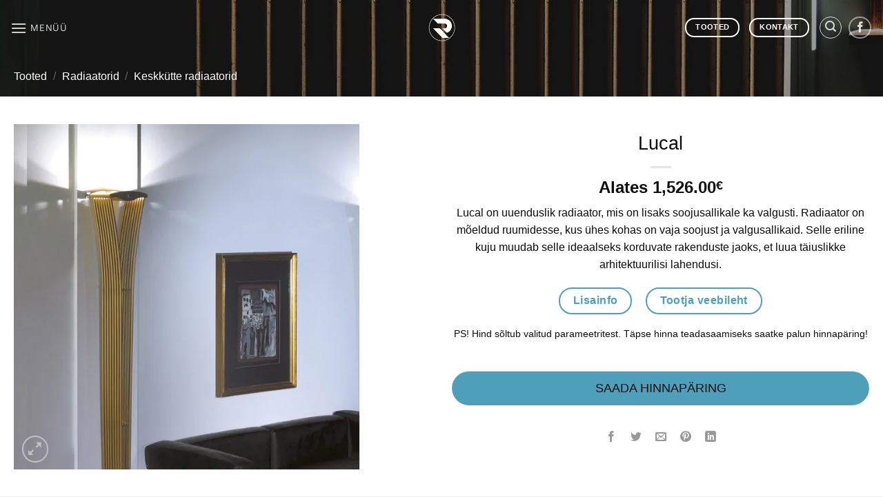

--- FILE ---
content_type: text/html; charset=UTF-8
request_url: https://radiaatorid.ee/radiaatorid/lucal/
body_size: 16453
content:
<!DOCTYPE html><html lang="et" class="loading-site no-js"><head><meta charset="UTF-8" /><link rel="profile" href="http://gmpg.org/xfn/11" /><link rel="pingback" href="https://radiaatorid.ee/xmlrpc.php" /> <script>(function(html){html.className = html.className.replace(/\bno-js\b/,'js')})(document.documentElement);</script> <meta name='robots' content='index, follow, max-image-preview:large, max-snippet:-1, max-video-preview:-1' /><link rel="alternate" hreflang="et" href="https://radiaatorid.ee/radiaatorid/lucal/" /><link rel="alternate" hreflang="x-default" href="https://radiaatorid.ee/radiaatorid/lucal/" /> <script id="cookieyes" type="text/javascript" src="https://cdn-cookieyes.com/client_data/ac51c441c91e21f5dbf14fe3/script.js"></script><meta name="viewport" content="width=device-width, initial-scale=1" /><link media="all" href="https://radiaatorid.ee/wp-content/cache/autoptimize/css/autoptimize_506fc75c23ba02ca0ef23db57628ec87.css" rel="stylesheet"><title>Radiaator Lucal - Radiaatorid</title><link rel="canonical" href="https://radiaatorid.ee/radiaatorid/lucal/" /><meta property="og:locale" content="et_EE" /><meta property="og:type" content="article" /><meta property="og:title" content="Radiaator Lucal - Radiaatorid" /><meta property="og:description" content="Lucal on uuenduslik radiaator, mis on lisaks soojusallikale ka valgusti. Radiaator on mõeldud ruumidesse, kus ühes kohas on vaja soojust ja valgusallikaid. Selle eriline kuju muudab selle ideaalseks korduvate rakenduste jaoks, et luua täiuslikke arhitektuurilisi lahendusi.    PS! Hind sõltub valitud parameetritest. Täpse hinna teadasaamiseks saatke palun hinnapäring!" /><meta property="og:url" content="https://radiaatorid.ee/radiaatorid/lucal/" /><meta property="og:site_name" content="Radiaatorid" /><meta property="article:modified_time" content="2019-05-31T07:37:00+00:00" /><meta property="og:image" content="https://radiaatorid.ee/wp-content/uploads/2019/02/Lucal.jpg" /><meta property="og:image:width" content="600" /><meta property="og:image:height" content="600" /><meta property="og:image:type" content="image/jpeg" /><meta name="twitter:card" content="summary_large_image" /><meta name="twitter:label1" content="Est. reading time" /><meta name="twitter:data1" content="1 minut" /> <script type="application/ld+json" class="yoast-schema-graph">{"@context":"https://schema.org","@graph":[{"@type":"WebPage","@id":"https://radiaatorid.ee/radiaatorid/lucal/","url":"https://radiaatorid.ee/radiaatorid/lucal/","name":"Radiaator Lucal - Radiaatorid","isPartOf":{"@id":"https://radiaatorid.ee/#website"},"primaryImageOfPage":{"@id":"https://radiaatorid.ee/radiaatorid/lucal/#primaryimage"},"image":{"@id":"https://radiaatorid.ee/radiaatorid/lucal/#primaryimage"},"thumbnailUrl":"https://radiaatorid.ee/wp-content/uploads/2019/02/Lucal.jpg","datePublished":"2019-02-15T11:24:03+00:00","dateModified":"2019-05-31T07:37:00+00:00","breadcrumb":{"@id":"https://radiaatorid.ee/radiaatorid/lucal/#breadcrumb"},"inLanguage":"et","potentialAction":[{"@type":"ReadAction","target":["https://radiaatorid.ee/radiaatorid/lucal/"]}]},{"@type":"ImageObject","inLanguage":"et","@id":"https://radiaatorid.ee/radiaatorid/lucal/#primaryimage","url":"https://radiaatorid.ee/wp-content/uploads/2019/02/Lucal.jpg","contentUrl":"https://radiaatorid.ee/wp-content/uploads/2019/02/Lucal.jpg","width":600,"height":600},{"@type":"BreadcrumbList","@id":"https://radiaatorid.ee/radiaatorid/lucal/#breadcrumb","itemListElement":[{"@type":"ListItem","position":1,"name":"Home","item":"https://radiaatorid.ee/"},{"@type":"ListItem","position":2,"name":"Tooted","item":"https://radiaatorid.ee/tooted/"},{"@type":"ListItem","position":3,"name":"Lucal"}]},{"@type":"WebSite","@id":"https://radiaatorid.ee/#website","url":"https://radiaatorid.ee/","name":"Radiaatorid","description":"Sobiv radiaator igale maitsele","potentialAction":[{"@type":"SearchAction","target":{"@type":"EntryPoint","urlTemplate":"https://radiaatorid.ee/?s={search_term_string}"},"query-input":{"@type":"PropertyValueSpecification","valueRequired":true,"valueName":"search_term_string"}}],"inLanguage":"et"}]}</script> <link href='https://fonts.gstatic.com' crossorigin='anonymous' rel='preconnect' /><link rel='prefetch' href='https://radiaatorid.ee/wp-content/themes/flatsome/assets/js/flatsome.js?ver=e1ad26bd5672989785e1' /><link rel='prefetch' href='https://radiaatorid.ee/wp-content/themes/flatsome/assets/js/chunk.slider.js?ver=3.19.12' /><link rel='prefetch' href='https://radiaatorid.ee/wp-content/themes/flatsome/assets/js/chunk.popups.js?ver=3.19.12' /><link rel='prefetch' href='https://radiaatorid.ee/wp-content/themes/flatsome/assets/js/chunk.tooltips.js?ver=3.19.12' /><link rel='prefetch' href='https://radiaatorid.ee/wp-content/themes/flatsome/assets/js/woocommerce.js?ver=dd6035ce106022a74757' /><link rel="alternate" type="application/rss+xml" title="Radiaatorid &raquo; RSS" href="https://radiaatorid.ee/feed/" /><link rel="alternate" type="application/rss+xml" title="Radiaatorid &raquo; Kommentaaride RSS" href="https://radiaatorid.ee/comments/feed/" /> <script type="text/javascript" src="https://radiaatorid.ee/wp-includes/js/jquery/jquery.min.js" id="jquery-core-js"></script> <script type="text/javascript" id="wc-add-to-cart-js-extra">var wc_add_to_cart_params = {"ajax_url":"\/wp-admin\/admin-ajax.php","wc_ajax_url":"\/?wc-ajax=%%endpoint%%","i18n_view_cart":"Vaata ostukorvi","cart_url":"https:\/\/radiaatorid.ee","is_cart":"","cart_redirect_after_add":"no"};</script> <script type="text/javascript" id="wc-single-product-js-extra">var wc_single_product_params = {"i18n_required_rating_text":"Palun vali hinnang","i18n_rating_options":["1 of 5 stars","2 of 5 stars","3 of 5 stars","4 of 5 stars","5 of 5 stars"],"i18n_product_gallery_trigger_text":"View full-screen image gallery","review_rating_required":"yes","flexslider":{"rtl":false,"animation":"slide","smoothHeight":true,"directionNav":false,"controlNav":"thumbnails","slideshow":false,"animationSpeed":500,"animationLoop":false,"allowOneSlide":false},"zoom_enabled":"","zoom_options":[],"photoswipe_enabled":"","photoswipe_options":{"shareEl":false,"closeOnScroll":false,"history":false,"hideAnimationDuration":0,"showAnimationDuration":0},"flexslider_enabled":""};</script> <link rel="https://api.w.org/" href="https://radiaatorid.ee/wp-json/" /><link rel="alternate" title="JSON" type="application/json" href="https://radiaatorid.ee/wp-json/wp/v2/product/3212" /><link rel="EditURI" type="application/rsd+xml" title="RSD" href="https://radiaatorid.ee/xmlrpc.php?rsd" /><meta name="generator" content="WordPress 6.8.1" /><meta name="generator" content="WooCommerce 9.9.3" /><link rel='shortlink' href='https://radiaatorid.ee/?p=3212' /><link rel="alternate" title="oEmbed (JSON)" type="application/json+oembed" href="https://radiaatorid.ee/wp-json/oembed/1.0/embed?url=https%3A%2F%2Fradiaatorid.ee%2Fradiaatorid%2Flucal%2F" /><link rel="alternate" title="oEmbed (XML)" type="text/xml+oembed" href="https://radiaatorid.ee/wp-json/oembed/1.0/embed?url=https%3A%2F%2Fradiaatorid.ee%2Fradiaatorid%2Flucal%2F&#038;format=xml" /><meta name="generator" content="WPML ver:4.7.6 stt:15;" />  <script async src="https://www.googletagmanager.com/gtag/js?id=UA-135202110-1"></script> <script>window.dataLayer = window.dataLayer || [];
  function gtag(){dataLayer.push(arguments);}
  gtag('js', new Date());

  gtag('config', 'UA-135202110-1');</script>  <script>!function(f,b,e,v,n,t,s)
  {if(f.fbq)return;n=f.fbq=function(){n.callMethod?
  n.callMethod.apply(n,arguments):n.queue.push(arguments)};
  if(!f._fbq)f._fbq=n;n.push=n;n.loaded=!0;n.version='2.0';
  n.queue=[];t=b.createElement(e);t.async=!0;
  t.src=v;s=b.getElementsByTagName(e)[0];
  s.parentNode.insertBefore(t,s)}(window, document,'script',
  'https://connect.facebook.net/en_US/fbevents.js');
  fbq('init', '2245953649015754');
  fbq('track', 'PageView');</script> <noscript><img height="1" width="1" src="https://www.facebook.com/tr?id=2245953649015754&ev=PageView&noscript=1" /></noscript>  <script async src="https://www.googletagmanager.com/gtag/js?id=AW-758902431"></script> <script>window.dataLayer = window.dataLayer || [];
  function gtag(){dataLayer.push(arguments);}
  gtag('js', new Date());

  gtag('config', 'AW-758902431');</script> <script>document.createElement( "picture" );if(!window.HTMLPictureElement && document.addEventListener) {window.addEventListener("DOMContentLoaded", function() {var s = document.createElement("script");s.src = "https://radiaatorid.ee/wp-content/plugins/webp-express/js/picturefill.min.js";document.body.appendChild(s);});}</script> <script>document.documentElement.className = document.documentElement.className.replace('no-js', 'js');</script> <noscript><style>.woocommerce-product-gallery{ opacity: 1 !important; }</style></noscript><link rel="icon" href="https://radiaatorid.ee/wp-content/uploads/2019/01/Logo1-100x100.png" sizes="32x32" /><link rel="icon" href="https://radiaatorid.ee/wp-content/uploads/2019/01/Logo1-280x280.png" sizes="192x192" /><link rel="apple-touch-icon" href="https://radiaatorid.ee/wp-content/uploads/2019/01/Logo1-280x280.png" /><meta name="msapplication-TileImage" content="https://radiaatorid.ee/wp-content/uploads/2019/01/Logo1-280x280.png" /><style id="custom-css" type="text/css">:root {--primary-color: #4e9fba;--fs-color-primary: #4e9fba;--fs-color-secondary: #d26e4b;--fs-color-success: #4e9fba;--fs-color-alert: #b20000;--fs-experimental-link-color: #555555;--fs-experimental-link-color-hover: #111;}.tooltipster-base {--tooltip-color: #fff;--tooltip-bg-color: #000;}.off-canvas-right .mfp-content, .off-canvas-left .mfp-content {--drawer-width: 300px;}.off-canvas .mfp-content.off-canvas-cart {--drawer-width: 360px;}.container-width, .full-width .ubermenu-nav, .container, .row{max-width: 1270px}.row.row-collapse{max-width: 1240px}.row.row-small{max-width: 1262.5px}.row.row-large{max-width: 1300px}.header-main{height: 80px}#logo img{max-height: 80px}#logo{width:39px;}.header-bottom{min-height: 55px}.header-top{min-height: 30px}.transparent .header-main{height: 80px}.transparent #logo img{max-height: 80px}.has-transparent + .page-title:first-of-type,.has-transparent + #main > .page-title,.has-transparent + #main > div > .page-title,.has-transparent + #main .page-header-wrapper:first-of-type .page-title{padding-top: 80px;}.header.show-on-scroll,.stuck .header-main{height:53px!important}.stuck #logo img{max-height: 53px!important}.header-bg-color {background-color: rgba(255,255,255,0.7)}.header-bottom {background-color: #f1f1f1}.stuck .header-main .nav > li > a{line-height: 50px }@media (max-width: 549px) {.header-main{height: 70px}#logo img{max-height: 70px}}.main-menu-overlay{background-color: #ffffff}.nav-dropdown{font-size:100%}body{color: #0c0c0c}h1,h2,h3,h4,h5,h6,.heading-font{color: #0c0c0c;}body{font-size: 100%;}@media screen and (max-width: 549px){body{font-size: 100%;}}body{font-family: -apple-system, BlinkMacSystemFont, "Segoe UI", Roboto, Oxygen-Sans, Ubuntu, Cantarell, "Helvetica Neue", sans-serif;}body {font-weight: 400;font-style: normal;}.nav > li > a {font-family: Inter, sans-serif;}.mobile-sidebar-levels-2 .nav > li > ul > li > a {font-family: Inter, sans-serif;}.nav > li > a,.mobile-sidebar-levels-2 .nav > li > ul > li > a {font-weight: 400;font-style: normal;}h1,h2,h3,h4,h5,h6,.heading-font, .off-canvas-center .nav-sidebar.nav-vertical > li > a{font-family: -apple-system, BlinkMacSystemFont, "Segoe UI", Roboto, Oxygen-Sans, Ubuntu, Cantarell, "Helvetica Neue", sans-serif;}h1,h2,h3,h4,h5,h6,.heading-font,.banner h1,.banner h2 {font-weight: 400;font-style: normal;}.alt-font{font-family: Inter, sans-serif;}.alt-font {font-weight: 400!important;font-style: normal!important;}.breadcrumbs{text-transform: none;}h3.widget-title,span.widget-title{text-transform: none;}.shop-page-title.featured-title .title-bg{background-image: url(https://radiaatorid.ee/wp-content/uploads/2019/01/Avaleht14.jpg);}@media screen and (min-width: 550px){.products .box-vertical .box-image{min-width: 300px!important;width: 300px!important;}}.footer-1{background-color: #FFFFFF}.footer-2{background-color: #FFFFFF}.absolute-footer, html{background-color: #EFEFEF}.nav-vertical-fly-out > li + li {border-top-width: 1px; border-top-style: solid;}.label-new.menu-item > a:after{content:"New";}.label-hot.menu-item > a:after{content:"Hot";}.label-sale.menu-item > a:after{content:"Sale";}.label-popular.menu-item > a:after{content:"Popular";}</style></head><body class="wp-singular product-template-default single single-product postid-3212 wp-theme-flatsome theme-flatsome woocommerce woocommerce-page woocommerce-no-js full-width lightbox nav-dropdown-has-arrow nav-dropdown-has-shadow nav-dropdown-has-border has-lightbox catalog-mode"> <a class="skip-link screen-reader-text" href="#main">Skip to content</a><div id="wrapper"><header id="header" class="header transparent has-transparent nav-dark toggle-nav-dark header-full-width has-sticky sticky-fade"><div class="header-wrapper"><div id="masthead" class="header-main show-logo-center"><div class="header-inner flex-row container logo-center medium-logo-center" role="navigation"><div id="logo" class="flex-col logo"> <a href="https://radiaatorid.ee/" title="Radiaatorid - Sobiv radiaator igale maitsele" rel="home"> <picture><source data-srcset="https://radiaatorid.ee/wp-content/webp-express/webp-images/doc-root/wp-content/uploads/2019/01/Logo1.png.webp" type="image/webp"><noscript><img width="300" height="301" src="https://radiaatorid.ee/wp-content/uploads/2019/01/Logo1.png" class="header_logo header-logo webpexpress-processed" alt="Radiaatorid"></noscript><img width="300" height="301" src='data:image/svg+xml,%3Csvg%20xmlns=%22http://www.w3.org/2000/svg%22%20viewBox=%220%200%20300%20301%22%3E%3C/svg%3E' data-src="https://radiaatorid.ee/wp-content/uploads/2019/01/Logo1.png" class="lazyload header_logo header-logo webpexpress-processed" alt="Radiaatorid"></picture><picture><source data-srcset="https://radiaatorid.ee/wp-content/webp-express/webp-images/doc-root/wp-content/uploads/2019/01/Logo1_w.png.webp" type="image/webp"><noscript><img width="300" height="301" src="https://radiaatorid.ee/wp-content/uploads/2019/01/Logo1_w.png" class="header-logo-dark webpexpress-processed" alt="Radiaatorid"></noscript><img width="300" height="301" src='data:image/svg+xml,%3Csvg%20xmlns=%22http://www.w3.org/2000/svg%22%20viewBox=%220%200%20300%20301%22%3E%3C/svg%3E' data-src="https://radiaatorid.ee/wp-content/uploads/2019/01/Logo1_w.png" class="lazyload header-logo-dark webpexpress-processed" alt="Radiaatorid"></picture></a></div><div class="flex-col show-for-medium flex-left"><ul class="mobile-nav nav nav-left "><li class="nav-icon has-icon"> <a href="#" data-open="#main-menu" data-pos="center" data-bg="main-menu-overlay" data-color="" class="is-small" aria-label="Menüü" aria-controls="main-menu" aria-expanded="false"> <i class="icon-menu" ></i> <span class="menu-title uppercase hide-for-small">Menüü</span> </a></li></ul></div><div class="flex-col hide-for-medium flex-left
 "><ul class="header-nav header-nav-main nav nav-left  nav-uppercase" ><li class="nav-icon has-icon"> <a href="#" data-open="#main-menu" data-pos="center" data-bg="main-menu-overlay" data-color="" class="is-small" aria-label="Menüü" aria-controls="main-menu" aria-expanded="false"> <i class="icon-menu" ></i> <span class="menu-title uppercase hide-for-small">Menüü</span> </a></li></ul></div><div class="flex-col hide-for-medium flex-right"><ul class="header-nav header-nav-main nav nav-right  nav-uppercase"><li class="html header-button-1"><div class="header-button"> <a href="https://radiaatorid.ee/tooted/" class="button plain is-outline is-small"  style="border-radius:99px;"> <span>Tooted</span> </a></div></li><li class="html header-button-2"><div class="header-button"> <a href="https://radiaatorid.ee/kontakt/" class="button plain is-outline is-small"  style="border-radius:99px;"> <span>Kontakt</span> </a></div></li><li class="header-search header-search-lightbox has-icon"><div class="header-button"> <a href="#search-lightbox" aria-label="Otsing" data-open="#search-lightbox" data-focus="input.search-field"
 class="icon button circle is-outline is-small"> <i class="icon-search" style="font-size:16px;" ></i></a></div><div id="search-lightbox" class="mfp-hide dark text-center"><div class="searchform-wrapper ux-search-box relative form-flat is-large"><form role="search" method="get" class="searchform" action="https://radiaatorid.ee/"><div class="flex-row relative"><div class="flex-col flex-grow"> <label class="screen-reader-text" for="woocommerce-product-search-field-0">Otsi:</label> <input type="search" id="woocommerce-product-search-field-0" class="search-field mb-0" placeholder="Otsing&hellip;" value="" name="s" /> <input type="hidden" name="post_type" value="product" /> <input type="hidden" name="lang" value="et" /></div><div class="flex-col"> <button type="submit" value="Otsi" class="ux-search-submit submit-button secondary button  icon mb-0" aria-label="Submit"> <i class="icon-search" ></i> </button></div></div><div class="live-search-results text-left z-top"></div></form></div></div></li><li class="html header-social-icons ml-0"><div class="social-icons follow-icons" ><a href="https://www.facebook.com/Disainradiaatorid" target="_blank" data-label="Facebook" class="icon button circle is-outline facebook tooltip" title="Jälgi Facebook&#039;is" aria-label="Jälgi Facebook&#039;is" rel="noopener nofollow" ><i class="icon-facebook" ></i></a></div></li></ul></div><div class="flex-col show-for-medium flex-right"><ul class="mobile-nav nav nav-right "><li class="html header-button-2"><div class="header-button"> <a href="https://radiaatorid.ee/kontakt/" class="button plain is-outline is-small"  style="border-radius:99px;"> <span>Kontakt</span> </a></div></li><li class="header-search header-search-lightbox has-icon"><div class="header-button"> <a href="#search-lightbox" aria-label="Otsing" data-open="#search-lightbox" data-focus="input.search-field"
 class="icon button circle is-outline is-small"> <i class="icon-search" style="font-size:16px;" ></i></a></div><div id="search-lightbox" class="mfp-hide dark text-center"><div class="searchform-wrapper ux-search-box relative form-flat is-large"><form role="search" method="get" class="searchform" action="https://radiaatorid.ee/"><div class="flex-row relative"><div class="flex-col flex-grow"> <label class="screen-reader-text" for="woocommerce-product-search-field-1">Otsi:</label> <input type="search" id="woocommerce-product-search-field-1" class="search-field mb-0" placeholder="Otsing&hellip;" value="" name="s" /> <input type="hidden" name="post_type" value="product" /> <input type="hidden" name="lang" value="et" /></div><div class="flex-col"> <button type="submit" value="Otsi" class="ux-search-submit submit-button secondary button  icon mb-0" aria-label="Submit"> <i class="icon-search" ></i> </button></div></div><div class="live-search-results text-left z-top"></div></form></div></div></li></ul></div></div><div class="container"><div class="top-divider full-width"></div></div></div><div class="header-bg-container fill"><div class="header-bg-image fill"></div><div class="header-bg-color fill"></div></div></div></header><div class="shop-page-title product-page-title dark  page-title featured-title "><div class="page-title-bg fill"><div class="title-bg fill bg-fill" data-parallax-fade="true" data-parallax="-2" data-parallax-background data-parallax-container=".page-title"></div><div class="title-overlay fill"></div></div><div class="page-title-inner flex-row  medium-flex-wrap container"><div class="flex-col flex-grow medium-text-center"><div class="is-medium"><nav class="woocommerce-breadcrumb breadcrumbs uppercase"><a href="https://radiaatorid.ee/tooted/">Tooted</a> <span class="divider">&#47;</span> <a href="https://radiaatorid.ee/radiaatorid/">Radiaatorid</a> <span class="divider">&#47;</span> <a href="https://radiaatorid.ee/radiaatorid/keskkutte-radiaatorid/">Keskkütte radiaatorid</a></nav></div></div><div class="flex-col nav-right medium-text-center"></div></div></div><main id="main" class=""><div class="shop-container"><div class="container"><div class="woocommerce-notices-wrapper"></div></div><div id="product-3212" class="product type-product post-3212 status-publish first instock product_cat-radiaatorid product_cat-erikujulised-radiaatorid product_cat-keskkutte-radiaatorid product_cat-ribiradiaatorid product_cat-vertikaalsed-radiaatorid has-post-thumbnail shipping-taxable product-type-variable"><div class="product-container"><div class="product-main"><div class="row content-row mb-0"><div class="product-gallery col large-6"><div class="row row-small"><div class="col large-10"><div class="woocommerce-product-gallery woocommerce-product-gallery--with-images woocommerce-product-gallery--columns-4 images relative mb-half has-hover" data-columns="4"><div class="badge-container is-larger absolute left top z-1"></div><div class="image-tools absolute top show-on-hover right z-3"></div><div class="woocommerce-product-gallery__wrapper product-gallery-slider slider slider-nav-small mb-0"
 data-flickity-options='{
 "cellAlign": "center",
 "wrapAround": true,
 "autoPlay": false,
 "prevNextButtons":true,
 "adaptiveHeight": true,
 "imagesLoaded": true,
 "lazyLoad": 1,
 "dragThreshold" : 15,
 "pageDots": false,
 "rightToLeft": false       }'><div data-thumb="https://radiaatorid.ee/wp-content/uploads/2019/02/Lucal-100x100.jpg" data-thumb-alt="Lucal" data-thumb-srcset="https://radiaatorid.ee/wp-content/uploads/2019/02/Lucal-100x100.jpg 100w, https://radiaatorid.ee/wp-content/uploads/2019/02/Lucal-280x280.jpg 280w, https://radiaatorid.ee/wp-content/uploads/2019/02/Lucal-400x400.jpg 400w, https://radiaatorid.ee/wp-content/uploads/2019/02/Lucal-300x300.jpg 300w, https://radiaatorid.ee/wp-content/uploads/2019/02/Lucal.jpg 600w"  data-thumb-sizes="(max-width: 100px) 100vw, 100px" class="woocommerce-product-gallery__image slide first"><a href="https://radiaatorid.ee/wp-content/uploads/2019/02/Lucal.jpg"><picture><source srcset="https://radiaatorid.ee/wp-content/webp-express/webp-images/doc-root/wp-content/uploads/2019/02/Lucal.jpg.webp 600w, https://radiaatorid.ee/wp-content/webp-express/webp-images/doc-root/wp-content/uploads/2019/02/Lucal-280x280.jpg.webp 280w, https://radiaatorid.ee/wp-content/webp-express/webp-images/doc-root/wp-content/uploads/2019/02/Lucal-400x400.jpg.webp 400w, https://radiaatorid.ee/wp-content/webp-express/webp-images/doc-root/wp-content/uploads/2019/02/Lucal-300x300.jpg.webp 300w, https://radiaatorid.ee/wp-content/webp-express/webp-images/doc-root/wp-content/uploads/2019/02/Lucal-100x100.jpg.webp 100w" data-srcset="https://radiaatorid.ee/wp-content/webp-express/webp-images/doc-root/wp-content/uploads/2019/02/Lucal.jpg.webp" sizes="(max-width: 600px) 100vw, 600px" type="image/webp"><img loading="lazy" width="600" height="600" src="https://radiaatorid.ee/wp-content/uploads/2019/02/Lucal-600x600.jpg" class="wp-post-image ux-skip-lazy webpexpress-processed" alt="Lucal" data-caption="" data-src="https://radiaatorid.ee/wp-content/uploads/2019/02/Lucal.jpg" data-large_image="https://radiaatorid.ee/wp-content/uploads/2019/02/Lucal.jpg" data-large_image_width="600" data-large_image_height="600" decoding="async" fetchpriority="high" srcset="https://radiaatorid.ee/wp-content/uploads/2019/02/Lucal.jpg 600w, https://radiaatorid.ee/wp-content/uploads/2019/02/Lucal-280x280.jpg 280w, https://radiaatorid.ee/wp-content/uploads/2019/02/Lucal-400x400.jpg 400w, https://radiaatorid.ee/wp-content/uploads/2019/02/Lucal-300x300.jpg 300w, https://radiaatorid.ee/wp-content/uploads/2019/02/Lucal-100x100.jpg 100w" sizes="(max-width: 600px) 100vw, 600px"></picture></a></div></div><div class="image-tools absolute bottom left z-3"> <a href="#product-zoom" class="zoom-button button is-outline circle icon tooltip hide-for-small" title="Zoom"> <i class="icon-expand" ></i> </a></div></div></div></div></div><div class="product-info summary col-fit col entry-summary product-summary text-center form-flat"><h1 class="product-title product_title entry-title"> Lucal</h1><div class="is-divider small"></div><div class="price-wrapper"><p class="price product-page-price "> Alates <span class="woocommerce-Price-amount amount"><bdi>1,526.00<span class="woocommerce-Price-currencySymbol">&euro;</span></bdi></span></p></div><div class="product-short-description"><p>Lucal on uuenduslik radiaator, mis on lisaks soojusallikale ka valgusti. Radiaator on mõeldud ruumidesse, kus ühes kohas on vaja soojust ja valgusallikaid. Selle eriline kuju muudab selle ideaalseks korduvate rakenduste jaoks, et luua täiuslikke arhitektuurilisi lahendusi.</p><p><a href="#lisainfo" class="button primary is-outline lowercase"  style="border-radius:99px;"> <span>Lisainfo</span> </a> <a href="http://www.bremradiators.com/lucal.html" target="_blank" class="button primary is-outline lowercase" rel="noopener"  style="border-radius:99px;"> <span>Tootja veebileht</span> </a> <br /> <span style="font-size: 90%;">PS! Hind sõltub valitud parameetritest. Täpse hinna teadasaamiseks saatke palun hinnapäring!</span></p></div><form class="variations_form cart" action="https://radiaatorid.ee/radiaatorid/lucal/" method="post" enctype='multipart/form-data' data-product_id="3212" data-product_variations="[{&quot;attributes&quot;:{&quot;attribute_pa_hind&quot;:&quot;korge&quot;},&quot;availability_html&quot;:&quot;&quot;,&quot;backorders_allowed&quot;:false,&quot;dimensions&quot;:{&quot;length&quot;:&quot;&quot;,&quot;width&quot;:&quot;&quot;,&quot;height&quot;:&quot;&quot;},&quot;dimensions_html&quot;:&quot;-&quot;,&quot;display_price&quot;:1529,&quot;display_regular_price&quot;:1529,&quot;image&quot;:{&quot;title&quot;:&quot;Lucal&quot;,&quot;caption&quot;:&quot;&quot;,&quot;url&quot;:&quot;https:\/\/radiaatorid.ee\/wp-content\/uploads\/2019\/02\/Lucal.jpg&quot;,&quot;alt&quot;:&quot;Lucal&quot;,&quot;src&quot;:&quot;https:\/\/radiaatorid.ee\/wp-content\/uploads\/2019\/02\/Lucal-600x600.jpg&quot;,&quot;srcset&quot;:&quot;https:\/\/radiaatorid.ee\/wp-content\/uploads\/2019\/02\/Lucal.jpg 600w, https:\/\/radiaatorid.ee\/wp-content\/uploads\/2019\/02\/Lucal-280x280.jpg 280w, https:\/\/radiaatorid.ee\/wp-content\/uploads\/2019\/02\/Lucal-400x400.jpg 400w, https:\/\/radiaatorid.ee\/wp-content\/uploads\/2019\/02\/Lucal-300x300.jpg 300w, https:\/\/radiaatorid.ee\/wp-content\/uploads\/2019\/02\/Lucal-100x100.jpg 100w&quot;,&quot;sizes&quot;:&quot;(max-width: 600px) 100vw, 600px&quot;,&quot;full_src&quot;:&quot;https:\/\/radiaatorid.ee\/wp-content\/uploads\/2019\/02\/Lucal.jpg&quot;,&quot;full_src_w&quot;:600,&quot;full_src_h&quot;:600,&quot;gallery_thumbnail_src&quot;:&quot;https:\/\/radiaatorid.ee\/wp-content\/uploads\/2019\/02\/Lucal-100x100.jpg&quot;,&quot;gallery_thumbnail_src_w&quot;:100,&quot;gallery_thumbnail_src_h&quot;:100,&quot;thumb_src&quot;:&quot;https:\/\/radiaatorid.ee\/wp-content\/uploads\/2019\/02\/Lucal-300x300.jpg&quot;,&quot;thumb_src_w&quot;:300,&quot;thumb_src_h&quot;:300,&quot;src_w&quot;:600,&quot;src_h&quot;:600},&quot;image_id&quot;:3215,&quot;is_downloadable&quot;:false,&quot;is_in_stock&quot;:true,&quot;is_purchasable&quot;:false,&quot;is_sold_individually&quot;:&quot;no&quot;,&quot;is_virtual&quot;:false,&quot;max_qty&quot;:&quot;&quot;,&quot;min_qty&quot;:1,&quot;price_html&quot;:&quot;&lt;span class=\&quot;price\&quot;&gt;&lt;span class=\&quot;woocommerce-Price-amount amount\&quot;&gt;&lt;bdi&gt;1,529.00&lt;span class=\&quot;woocommerce-Price-currencySymbol\&quot;&gt;&amp;euro;&lt;\/span&gt;&lt;\/bdi&gt;&lt;\/span&gt;&lt;\/span&gt;&quot;,&quot;sku&quot;:&quot;&quot;,&quot;variation_description&quot;:&quot;&quot;,&quot;variation_id&quot;:3213,&quot;variation_is_active&quot;:true,&quot;variation_is_visible&quot;:true,&quot;weight&quot;:&quot;&quot;,&quot;weight_html&quot;:&quot;-&quot;},{&quot;attributes&quot;:{&quot;attribute_pa_hind&quot;:&quot;madal&quot;},&quot;availability_html&quot;:&quot;&quot;,&quot;backorders_allowed&quot;:false,&quot;dimensions&quot;:{&quot;length&quot;:&quot;&quot;,&quot;width&quot;:&quot;&quot;,&quot;height&quot;:&quot;&quot;},&quot;dimensions_html&quot;:&quot;-&quot;,&quot;display_price&quot;:1526,&quot;display_regular_price&quot;:1526,&quot;image&quot;:{&quot;title&quot;:&quot;Lucal&quot;,&quot;caption&quot;:&quot;&quot;,&quot;url&quot;:&quot;https:\/\/radiaatorid.ee\/wp-content\/uploads\/2019\/02\/Lucal.jpg&quot;,&quot;alt&quot;:&quot;Lucal&quot;,&quot;src&quot;:&quot;https:\/\/radiaatorid.ee\/wp-content\/uploads\/2019\/02\/Lucal-600x600.jpg&quot;,&quot;srcset&quot;:&quot;https:\/\/radiaatorid.ee\/wp-content\/uploads\/2019\/02\/Lucal.jpg 600w, https:\/\/radiaatorid.ee\/wp-content\/uploads\/2019\/02\/Lucal-280x280.jpg 280w, https:\/\/radiaatorid.ee\/wp-content\/uploads\/2019\/02\/Lucal-400x400.jpg 400w, https:\/\/radiaatorid.ee\/wp-content\/uploads\/2019\/02\/Lucal-300x300.jpg 300w, https:\/\/radiaatorid.ee\/wp-content\/uploads\/2019\/02\/Lucal-100x100.jpg 100w&quot;,&quot;sizes&quot;:&quot;(max-width: 600px) 100vw, 600px&quot;,&quot;full_src&quot;:&quot;https:\/\/radiaatorid.ee\/wp-content\/uploads\/2019\/02\/Lucal.jpg&quot;,&quot;full_src_w&quot;:600,&quot;full_src_h&quot;:600,&quot;gallery_thumbnail_src&quot;:&quot;https:\/\/radiaatorid.ee\/wp-content\/uploads\/2019\/02\/Lucal-100x100.jpg&quot;,&quot;gallery_thumbnail_src_w&quot;:100,&quot;gallery_thumbnail_src_h&quot;:100,&quot;thumb_src&quot;:&quot;https:\/\/radiaatorid.ee\/wp-content\/uploads\/2019\/02\/Lucal-300x300.jpg&quot;,&quot;thumb_src_w&quot;:300,&quot;thumb_src_h&quot;:300,&quot;src_w&quot;:600,&quot;src_h&quot;:600},&quot;image_id&quot;:3215,&quot;is_downloadable&quot;:false,&quot;is_in_stock&quot;:true,&quot;is_purchasable&quot;:false,&quot;is_sold_individually&quot;:&quot;no&quot;,&quot;is_virtual&quot;:false,&quot;max_qty&quot;:&quot;&quot;,&quot;min_qty&quot;:1,&quot;price_html&quot;:&quot;&lt;span class=\&quot;price\&quot;&gt;&lt;span class=\&quot;woocommerce-Price-amount amount\&quot;&gt;&lt;bdi&gt;1,526.00&lt;span class=\&quot;woocommerce-Price-currencySymbol\&quot;&gt;&amp;euro;&lt;\/span&gt;&lt;\/bdi&gt;&lt;\/span&gt;&lt;\/span&gt;&quot;,&quot;sku&quot;:&quot;&quot;,&quot;variation_description&quot;:&quot;&quot;,&quot;variation_id&quot;:3214,&quot;variation_is_active&quot;:true,&quot;variation_is_visible&quot;:true,&quot;weight&quot;:&quot;&quot;,&quot;weight_html&quot;:&quot;-&quot;}]"><table class="variations" cellspacing="0" role="presentation"><tbody><tr><th class="label"><label for="pa_hind">Hind</label></th><td class="value"> <select id="pa_hind" class="" name="attribute_pa_hind" data-attribute_name="attribute_pa_hind" data-show_option_none="yes"><option value="">Vali</option><option value="korge" >Kõrge</option><option value="madal" >Madal</option></select><a class="reset_variations" href="#" aria-label="Clear options">Puhasta</a></td></tr></tbody></table><div class="reset_variations_alert screen-reader-text" role="alert" aria-live="polite" aria-relevant="all"></div><div class="single_variation_wrap"><div class="woocommerce-variation single_variation" role="alert" aria-relevant="additions"></div></div></form><div class="catalog-product-text pb relative"><div class="accordion"><div id="accordion-2738543145" class="accordion-item"> <a id="accordion-2738543145-label" class="accordion-title plain" href="#accordion-item-saada-hinnapÄring" aria-expanded="false" aria-controls="accordion-2738543145-content" > <button class="toggle" aria-label="Toggle"><i class="icon-angle-down"></i></button> <span>SAADA HINNAPÄRING</span> </a><div id="accordion-2738543145-content" class="accordion-inner" aria-labelledby="accordion-2738543145-label" ><div class="wpcf7 no-js" id="wpcf7-f1852-p3212-o1" lang="en-US" dir="ltr" data-wpcf7-id="1852"><div class="screen-reader-response"><p role="status" aria-live="polite" aria-atomic="true"></p><ul></ul></div><form action="/radiaatorid/lucal/#wpcf7-f1852-p3212-o1" method="post" class="wpcf7-form init" aria-label="Contact form" novalidate="novalidate" data-status="init"><div style="display: none;"> <input type="hidden" name="_wpcf7" value="1852" /> <input type="hidden" name="_wpcf7_version" value="6.0.6" /> <input type="hidden" name="_wpcf7_locale" value="en_US" /> <input type="hidden" name="_wpcf7_unit_tag" value="wpcf7-f1852-p3212-o1" /> <input type="hidden" name="_wpcf7_container_post" value="3212" /> <input type="hidden" name="_wpcf7_posted_data_hash" value="" /> <input type="hidden" name="_wpcf7_recaptcha_response" value="" /></div><div class="form-flat"><p><span class="wpcf7-form-control-wrap" data-name="your-name"><input size="40" maxlength="400" class="wpcf7-form-control wpcf7-text wpcf7-validates-as-required" aria-required="true" aria-invalid="false" placeholder="Nimi" value="" type="text" name="your-name" /></span></p><p><span class="wpcf7-form-control-wrap" data-name="your-email"><input size="40" maxlength="400" class="wpcf7-form-control wpcf7-email wpcf7-validates-as-required wpcf7-text wpcf7-validates-as-email" aria-required="true" aria-invalid="false" placeholder="E-mail" value="" type="email" name="your-email" /></span></p><p><span class="wpcf7-form-control-wrap" data-name="your-phone"><input size="40" maxlength="400" class="wpcf7-form-control wpcf7-text wpcf7-validates-as-required" aria-required="true" aria-invalid="false" placeholder="Telefon" value="" type="text" name="your-phone" /></span></p><p><span class="wpcf7-form-control-wrap" data-name="product-name"><input size="40" maxlength="400" class="wpcf7-form-control wpcf7-text wpcf7-validates-as-required" aria-required="true" aria-invalid="false" placeholder="Toote nimi" value="" type="text" name="product-name" /></span></p><p><span class="wpcf7-form-control-wrap" data-name="your-message"><textarea cols="40" rows="10" maxlength="2000" class="wpcf7-form-control wpcf7-textarea" aria-invalid="false" placeholder="Mõõdud, värv, kogus jne" name="your-message"></textarea></span></p><p><input class="wpcf7-form-control wpcf7-submit has-spinner button" type="submit" value="Saada päring" /></p></div><div class="wpcf7-response-output" aria-hidden="true"></div></form></div></div></div></div></div><div class="social-icons share-icons share-row relative" ><a href="whatsapp://send?text=Lucal - https://radiaatorid.ee/radiaatorid/lucal/" data-action="share/whatsapp/share" class="icon button circle is-outline tooltip whatsapp show-for-medium" title="Jaga WhatsApp-is" aria-label="Jaga WhatsApp-is" ><i class="icon-whatsapp" ></i></a><a href="https://www.facebook.com/sharer.php?u=https://radiaatorid.ee/radiaatorid/lucal/" data-label="Facebook" onclick="window.open(this.href,this.title,'width=500,height=500,top=300px,left=300px'); return false;" target="_blank" class="icon button circle is-outline tooltip facebook" title="Jaga Facebook-is" aria-label="Jaga Facebook-is" rel="noopener nofollow" ><i class="icon-facebook" ></i></a><a href="https://twitter.com/share?url=https://radiaatorid.ee/radiaatorid/lucal/" onclick="window.open(this.href,this.title,'width=500,height=500,top=300px,left=300px'); return false;" target="_blank" class="icon button circle is-outline tooltip twitter" title="Jaga Twitter-is" aria-label="Jaga Twitter-is" rel="noopener nofollow" ><i class="icon-twitter" ></i></a><a href="mailto:?subject=Lucal&body=Check%20this%20out%3A%20https%3A%2F%2Fradiaatorid.ee%2Fradiaatorid%2Flucal%2F" class="icon button circle is-outline tooltip email" title="Saada e-mailiga sõbrale" aria-label="Saada e-mailiga sõbrale" rel="nofollow" ><i class="icon-envelop" ></i></a><a href="https://pinterest.com/pin/create/button?url=https://radiaatorid.ee/radiaatorid/lucal/&media=https://radiaatorid.ee/wp-content/uploads/2019/02/Lucal.jpg&description=Lucal" onclick="window.open(this.href,this.title,'width=500,height=500,top=300px,left=300px'); return false;" target="_blank" class="icon button circle is-outline tooltip pinterest" title="Jaga Pinterest-is" aria-label="Jaga Pinterest-is" rel="noopener nofollow" ><i class="icon-pinterest" ></i></a><a href="https://www.linkedin.com/shareArticle?mini=true&url=https://radiaatorid.ee/radiaatorid/lucal/&title=Lucal" onclick="window.open(this.href,this.title,'width=500,height=500,top=300px,left=300px'); return false;" target="_blank" class="icon button circle is-outline tooltip linkedin" title="Jaga LinkedIn-is" aria-label="Jaga LinkedIn-is" rel="noopener nofollow" ><i class="icon-linkedin" ></i></a></div></div><div id="product-sidebar" class="mfp-hide"><div class="sidebar-inner"><aside id="woocommerce_product_categories-13" class="widget woocommerce widget_product_categories"><span class="widget-title shop-sidebar">Kategooria</span><div class="is-divider small"></div><ul class="product-categories"><li class="cat-item cat-item-144 cat-parent"><a href="https://radiaatorid.ee/kateratikuivatid/">Käterätikuivatid</a> <span class="count">(206)</span><ul class='children'><li class="cat-item cat-item-185"><a href="https://radiaatorid.ee/kateratikuivatid/elektrilised-kateratikuivatid/">Elektrilised käterätikuivatid</a> <span class="count">(116)</span></li><li class="cat-item cat-item-184"><a href="https://radiaatorid.ee/kateratikuivatid/keskkutte-kateratikuivatid/">Keskkütte käterätikuivatid</a> <span class="count">(158)</span></li><li class="cat-item cat-item-245"><a href="https://radiaatorid.ee/kateratikuivatid/tarbevee-kateratikuivatid/">Tarbevee käterätikuivatid</a> <span class="count">(19)</span></li></ul></li><li class="cat-item cat-item-76 cat-parent current-cat-parent"><a href="https://radiaatorid.ee/radiaatorid/">Radiaatorid</a> <span class="count">(410)</span><ul class='children'><li class="cat-item cat-item-210"><a href="https://radiaatorid.ee/radiaatorid/alumiiniumradiaatorid/">Alumiiniumradiaatorid</a> <span class="count">(63)</span></li><li class="cat-item cat-item-102"><a href="https://radiaatorid.ee/radiaatorid/elektriradiaatorid/">Elektriradiaatorid</a> <span class="count">(134)</span></li><li class="cat-item cat-item-168"><a href="https://radiaatorid.ee/radiaatorid/erikujulised-radiaatorid/">Erikujulised radiaatorid</a> <span class="count">(66)</span></li><li class="cat-item cat-item-203"><a href="https://radiaatorid.ee/radiaatorid/fan-coil-radiaatorid/">Fan coil radiaatorid</a> <span class="count">(13)</span></li><li class="cat-item cat-item-142"><a href="https://radiaatorid.ee/radiaatorid/horisontaalsed-radiaatorid/">Horisontaalsed radiaatorid</a> <span class="count">(193)</span></li><li class="cat-item cat-item-220"><a href="https://radiaatorid.ee/radiaatorid/infrapuna-radiaatorid/">Infrapuna radiaatorid</a> <span class="count">(2)</span></li><li class="cat-item cat-item-118 current-cat"><a href="https://radiaatorid.ee/radiaatorid/keskkutte-radiaatorid/">Keskkütte radiaatorid</a> <span class="count">(345)</span></li><li class="cat-item cat-item-219"><a href="https://radiaatorid.ee/radiaatorid/kivist-radiaatorid/">Kivist radiaatorid</a> <span class="count">(39)</span></li><li class="cat-item cat-item-214"><a href="https://radiaatorid.ee/radiaatorid/klassikalised-radiaatorid/">Klassikalised radiaatorid</a> <span class="count">(147)</span></li><li class="cat-item cat-item-242"><a href="https://radiaatorid.ee/radiaatorid/konvektorid/">Konvektorid</a> <span class="count">(1)</span></li><li class="cat-item cat-item-238"><a href="https://radiaatorid.ee/radiaatorid/lae-radiaatorid/">Lae radiaatorid</a> <span class="count">(1)</span></li><li class="cat-item cat-item-211"><a href="https://radiaatorid.ee/radiaatorid/malmradiaatorid/">Malmradiaatorid</a> <span class="count">(38)</span></li><li class="cat-item cat-item-146"><a href="https://radiaatorid.ee/radiaatorid/paneelradiaatorid/">Paneelradiaatorid</a> <span class="count">(124)</span></li><li class="cat-item cat-item-222"><a href="https://radiaatorid.ee/radiaatorid/peegel-radiaatorid/">Peegel radiaatorid</a> <span class="count">(8)</span></li><li class="cat-item cat-item-143"><a href="https://radiaatorid.ee/radiaatorid/poranda-radiaatorid/">Põranda radiaatorid</a> <span class="count">(66)</span></li><li class="cat-item cat-item-192"><a href="https://radiaatorid.ee/radiaatorid/ribiradiaatorid/">Ribiradiaatorid</a> <span class="count">(123)</span></li><li class="cat-item cat-item-195"><a href="https://radiaatorid.ee/radiaatorid/segakutte-radiaatorid/">Segakütte radiaatorid</a> <span class="count">(49)</span></li><li class="cat-item cat-item-145"><a href="https://radiaatorid.ee/radiaatorid/teisaldatavad-radiaatorid/">Teisaldatavad radiaatorid</a> <span class="count">(6)</span></li><li class="cat-item cat-item-228"><a href="https://radiaatorid.ee/radiaatorid/teraspaneelradiaatorid/">Teraspaneelradiaatorid</a> <span class="count">(28)</span></li><li class="cat-item cat-item-229"><a href="https://radiaatorid.ee/radiaatorid/terasribiradiaatorid/">Terasribiradiaatorid</a> <span class="count">(44)</span></li><li class="cat-item cat-item-186"><a href="https://radiaatorid.ee/radiaatorid/vannitoa-radiaatorid/">Vannitoa radiaatorid</a> <span class="count">(91)</span></li><li class="cat-item cat-item-141"><a href="https://radiaatorid.ee/radiaatorid/vertikaalsed-radiaatorid/">Vertikaalsed radiaatorid</a> <span class="count">(243)</span></li></ul></li></ul></aside><aside id="custom_html-2" class="widget_text widget widget_custom_html"><div class="textwidget custom-html-widget"><h4 style="text-align: center;"><picture><source data-srcset="https://radiaatorid.ee/wp-content/webp-express/webp-images/doc-root/wp-content/uploads/2019/01/Garantii.png.webp" type="image/webp"><noscript><img class="aligncenter size-full wp-image-1889 webpexpress-processed" src="https://radiaatorid.ee/wp-content/uploads/2019/01/Garantii.png" alt="" width="90" height="54"></noscript><img class="lazyload aligncenter size-full wp-image-1889 webpexpress-processed" src='data:image/svg+xml,%3Csvg%20xmlns=%22http://www.w3.org/2000/svg%22%20viewBox=%220%200%2090%2054%22%3E%3C/svg%3E' data-src="https://radiaatorid.ee/wp-content/uploads/2019/01/Garantii.png" alt="" width="90" height="54"></picture></h4><h4 style="text-align: center;"><span style="font-size: 90%;"><strong>KINDEL KVALITEET</strong></span></h4><p style="text-align: center;"><span style="font-size: 90%;">Garantii kuni 25 aastat!</span></p><h4 style="text-align: center;"><picture><source data-srcset="https://radiaatorid.ee/wp-content/webp-express/webp-images/doc-root/wp-content/uploads/2019/01/Transport1.png.webp" type="image/webp"><noscript><img class="aligncenter size-full wp-image-1891 webpexpress-processed" src="https://radiaatorid.ee/wp-content/uploads/2019/01/Transport1.png" alt="" width="90" height="54"></noscript><img class="lazyload aligncenter size-full wp-image-1891 webpexpress-processed" src='data:image/svg+xml,%3Csvg%20xmlns=%22http://www.w3.org/2000/svg%22%20viewBox=%220%200%2090%2054%22%3E%3C/svg%3E' data-src="https://radiaatorid.ee/wp-content/uploads/2019/01/Transport1.png" alt="" width="90" height="54"></picture></h4><h4 style="text-align: center;"><span style="font-size: 90%;"><strong>TASUTA TRANSPORT</strong></span></h4><p style="text-align: center;"><span style="font-size: 90%;">Transport üle Eesti tasuta!</span></p><h4 style="text-align: center;"><picture><source data-srcset="https://radiaatorid.ee/wp-content/webp-express/webp-images/doc-root/wp-content/uploads/2019/01/Teenindus.png.webp" type="image/webp"><noscript><img class="aligncenter size-full wp-image-1893 webpexpress-processed" src="https://radiaatorid.ee/wp-content/uploads/2019/01/Teenindus.png" alt="" width="90" height="54"></noscript><img class="lazyload aligncenter size-full wp-image-1893 webpexpress-processed" src='data:image/svg+xml,%3Csvg%20xmlns=%22http://www.w3.org/2000/svg%22%20viewBox=%220%200%2090%2054%22%3E%3C/svg%3E' data-src="https://radiaatorid.ee/wp-content/uploads/2019/01/Teenindus.png" alt="" width="90" height="54"></picture></h4><h4 style="text-align: center;"><span style="font-size: 90%;"><strong>KIIRE TEENINDUS</strong></span></h4><p style="text-align: center;"><span style="font-size: 90%;">Kiire vastus päringutele!</span></p><h4 style="text-align: center;"><picture><source data-srcset="https://radiaatorid.ee/wp-content/webp-express/webp-images/doc-root/wp-content/uploads/2019/01/Valik.png.webp" type="image/webp"><noscript><img class="aligncenter size-full wp-image-1895 webpexpress-processed" src="https://radiaatorid.ee/wp-content/uploads/2019/01/Valik.png" alt="" width="90" height="54"></noscript><img class="lazyload aligncenter size-full wp-image-1895 webpexpress-processed" src='data:image/svg+xml,%3Csvg%20xmlns=%22http://www.w3.org/2000/svg%22%20viewBox=%220%200%2090%2054%22%3E%3C/svg%3E' data-src="https://radiaatorid.ee/wp-content/uploads/2019/01/Valik.png" alt="" width="90" height="54"></picture></h4><h4 style="text-align: center;"><strong><span style="font-size: 90%;">SUURIM VALIK</span></strong></h4><p style="text-align: center;"><span style="font-size: 90%;">Suur valik disainradiaatoreid!</span></p></div></aside></div></div></div></div><div class="product-footer"><div class="container"><div class="woocommerce-tabs wc-tabs-wrapper container tabbed-content"><ul class="tabs wc-tabs product-tabs small-nav-collapse nav nav-uppercase nav-pills nav-center" role="tablist"><li class="description_tab active" id="tab-title-description" role="presentation"> <a href="#tab-description" role="tab" aria-selected="true" aria-controls="tab-description"> Kirjeldus </a></li></ul><div class="tab-panels"><div class="woocommerce-Tabs-panel woocommerce-Tabs-panel--description panel entry-content active" id="tab-description" role="tabpanel" aria-labelledby="tab-title-description"> <span class="scroll-to" data-label="Scroll to: #lisainfo" data-bullet="false" data-link="#lisainfo" data-title="Lisainfo" ><a name="lisainfo"></a></span><div class="row"  id="row-754988187"><div id="col-881609457" class="col small-12 large-12"  ><div class="col-inner"  ><h2>Lisainfo</h2><div class="tabbed-content"><ul class="nav nav-tabs nav-normal nav-size-normal nav-left" role="tablist"><li id="tab-tooteinfo" class="tab active has-icon" role="presentation"><a href="#tab_tooteinfo" role="tab" aria-selected="true" aria-controls="tab_tooteinfo"><span>Tooteinfo</span></a></li><li id="tab-mõõtmed" class="tab has-icon" role="presentation"><a href="#tab_mõõtmed" tabindex="-1" role="tab" aria-selected="false" aria-controls="tab_mõõtmed"><span>Mõõtmed</span></a></li><li id="tab-värvid" class="tab has-icon" role="presentation"><a href="#tab_värvid" tabindex="-1" role="tab" aria-selected="false" aria-controls="tab_värvid"><span>Värvid</span></a></li></ul><div class="tab-panels"><div id="tab_tooteinfo" class="panel active entry-content" role="tabpanel" aria-labelledby="tab-tooteinfo"><div class="row"  id="row-178171836"><div id="col-83605166" class="col medium-6 small-12 large-6"  ><div class="col-inner"  ><div class="row"  id="row-510089102"><div id="col-1452387868" class="col small-12 large-12"  ><div class="col-inner"  ><p>Radiaator <strong>Lucal</strong> on saadaval erinevates kombinatsioonides.</p><p><strong>Asetus:</strong> vertikaalne<br /> <strong>Materjal:</strong> teras<br /> <strong>Kütteliik:</strong> keskküte<br /> <strong>Garantii:</strong> 3 aastat<br /> <strong>Tarneaeg:</strong> vastavalt eritellimusele 2 &#8211; 6 nädalat</p><p>Täpsema info tehniliste näitajate kohta leiate toote infolehelt.</p> <a href="https://radiaatorid.ee/wp-content/uploads/2019/02/Lucal-tooteleht.pdf" target="_blank" class="button primary is-outline" rel="noopener"  style="border-radius:99px;"> <span>vaata toote infolehte</span> </a></div></div></div></div></div><div id="col-1676633482" class="col medium-6 small-12 large-6"  ><div class="col-inner"  ><h5>Meie valikust leiad erineva materjali ja disainiga <a href="https://radiaatorid.ee/">radiaatorid</a>, <a href="https://radiaatorid.ee/disainradiaatorid/">disainradiaatorid</a> ja <a href="https://radiaatorid.ee/kateratikuivatid/">käterätikuivatid</a>! Suurim valik Eestis!</h5><p>Jaga infot ka sõpradega!</p><div class="social-icons share-icons share-row relative full-width text-left icon-style-small" style="font-size:120%"><a href="whatsapp://send?text=Lucal - https://radiaatorid.ee/radiaatorid/lucal/" data-action="share/whatsapp/share" class="icon plain tooltip whatsapp show-for-medium" title="Jaga WhatsApp-is" aria-label="Jaga WhatsApp-is" ><i class="icon-whatsapp" ></i></a><a href="https://www.facebook.com/sharer.php?u=https://radiaatorid.ee/radiaatorid/lucal/" data-label="Facebook" onclick="window.open(this.href,this.title,'width=500,height=500,top=300px,left=300px'); return false;" target="_blank" class="icon plain tooltip facebook" title="Jaga Facebook-is" aria-label="Jaga Facebook-is" rel="noopener nofollow" ><i class="icon-facebook" ></i></a><a href="https://twitter.com/share?url=https://radiaatorid.ee/radiaatorid/lucal/" onclick="window.open(this.href,this.title,'width=500,height=500,top=300px,left=300px'); return false;" target="_blank" class="icon plain tooltip twitter" title="Jaga Twitter-is" aria-label="Jaga Twitter-is" rel="noopener nofollow" ><i class="icon-twitter" ></i></a><a href="mailto:?subject=Lucal&body=Check%20this%20out%3A%20https%3A%2F%2Fradiaatorid.ee%2Fradiaatorid%2Flucal%2F" class="icon plain tooltip email" title="Saada e-mailiga sõbrale" aria-label="Saada e-mailiga sõbrale" rel="nofollow" ><i class="icon-envelop" ></i></a><a href="https://pinterest.com/pin/create/button?url=https://radiaatorid.ee/radiaatorid/lucal/&media=https://radiaatorid.ee/wp-content/uploads/2019/02/Lucal.jpg&description=Lucal" onclick="window.open(this.href,this.title,'width=500,height=500,top=300px,left=300px'); return false;" target="_blank" class="icon plain tooltip pinterest" title="Jaga Pinterest-is" aria-label="Jaga Pinterest-is" rel="noopener nofollow" ><i class="icon-pinterest" ></i></a><a href="https://www.linkedin.com/shareArticle?mini=true&url=https://radiaatorid.ee/radiaatorid/lucal/&title=Lucal" onclick="window.open(this.href,this.title,'width=500,height=500,top=300px,left=300px'); return false;" target="_blank" class="icon plain tooltip linkedin" title="Jaga LinkedIn-is" aria-label="Jaga LinkedIn-is" rel="noopener nofollow" ><i class="icon-linkedin" ></i></a></div></div></div></div></div><div id="tab_mõõtmed" class="panel entry-content" role="tabpanel" aria-labelledby="tab-mõõtmed"><div class="row"  id="row-9600318"><div id="col-399708761" class="col small-12 large-12"  ><div class="col-inner"  ><p>Täpsema info mõõtmete kohta leiate toote infolehelt. Tootja on kokkuleppel valmis tegema ka erimõõtmetega versioone.</p> <a href="https://radiaatorid.ee/wp-content/uploads/2019/02/Lucal-tooteleht.pdf" target="_blank" class="button primary is-outline" rel="noopener"  style="border-radius:99px;"> <span>VAATA TOOTE INFOLEHTE</span> </a></div></div></div></div><div id="tab_värvid" class="panel entry-content" role="tabpanel" aria-labelledby="tab-värvid"><div class="row"  id="row-1281675229"><div id="col-1463184827" class="col small-12 large-12"  ><div class="col-inner"  > <a href="https://radiaatorid.ee/wp-content/uploads/2019/02/brem-colours.pdf" target="_blank" class="button primary is-outline" rel="noopener"  style="border-radius:99px;"> <span>AVA VÄRVIDE KATALOOG</span> </a></div></div></div></div></div></div></div></div></div></div></div></div><div class="related related-products-wrapper product-section"><h3 class="product-section-title container-width product-section-title-related pt-half pb-half uppercase"> Seotud tooted</h3><div class="row large-columns-4 medium-columns-3 small-columns-2 row-small slider row-slider slider-nav-reveal slider-nav-push"  data-flickity-options='{&quot;imagesLoaded&quot;: true, &quot;groupCells&quot;: &quot;100%&quot;, &quot;dragThreshold&quot; : 5, &quot;cellAlign&quot;: &quot;left&quot;,&quot;wrapAround&quot;: true,&quot;prevNextButtons&quot;: true,&quot;percentPosition&quot;: true,&quot;pageDots&quot;: false, &quot;rightToLeft&quot;: false, &quot;autoPlay&quot; : false}' ><div class="product-small col has-hover product type-product post-2310 status-publish instock product_cat-radiaatorid product_cat-keskkutte-radiaatorid product_cat-ribiradiaatorid product_cat-vannitoa-radiaatorid product_cat-vertikaalsed-radiaatorid has-post-thumbnail shipping-taxable product-type-variable"><div class="col-inner"><div class="badge-container absolute left top z-1"></div><div class="product-small box "><div class="box-image"><div class="image-none"> <a href="https://radiaatorid.ee/radiaatorid/arkos/" aria-label="Arkos"> <img width="300" height="300" src="data:image/svg+xml,%3Csvg%20viewBox%3D%220%200%20300%20300%22%20xmlns%3D%22http%3A%2F%2Fwww.w3.org%2F2000%2Fsvg%22%3E%3C%2Fsvg%3E" data-src="https://radiaatorid.ee/wp-content/uploads/2019/02/Arkos-300x300.jpg" class="lazy-load attachment-woocommerce_thumbnail size-woocommerce_thumbnail" alt="Arkos" decoding="async" srcset="" data-srcset="https://radiaatorid.ee/wp-content/uploads/2019/02/Arkos-300x300.jpg 300w, https://radiaatorid.ee/wp-content/uploads/2019/02/Arkos-280x280.jpg 280w, https://radiaatorid.ee/wp-content/uploads/2019/02/Arkos-400x400.jpg 400w, https://radiaatorid.ee/wp-content/uploads/2019/02/Arkos.jpg 600w, https://radiaatorid.ee/wp-content/uploads/2019/02/Arkos-100x100.jpg 100w" sizes="(max-width: 300px) 100vw, 300px" /> </a></div><div class="image-tools is-small top right show-on-hover"></div><div class="image-tools is-small hide-for-small bottom left show-on-hover"></div><div class="image-tools grid-tools text-center hide-for-small bottom hover-slide-in show-on-hover"></div></div><div class="box-text box-text-products text-center grid-style-2"><div class="title-wrapper"><p class="name product-title woocommerce-loop-product__title"><a href="https://radiaatorid.ee/radiaatorid/arkos/" class="woocommerce-LoopProduct-link woocommerce-loop-product__link">Arkos</a></p></div><div class="price-wrapper"> <span class="price">Alates <span class="woocommerce-Price-amount amount"><bdi>549.00<span class="woocommerce-Price-currencySymbol">&euro;</span></bdi></span></span></div></div></div></div></div><div class="product-small col has-hover product type-product post-1697 status-publish instock product_cat-alumiiniumradiaatorid product_cat-radiaatorid product_cat-elektriradiaatorid product_cat-erikujulised-radiaatorid product_cat-horisontaalsed-radiaatorid product_cat-keskkutte-radiaatorid product_cat-vertikaalsed-radiaatorid has-post-thumbnail shipping-taxable product-type-variable"><div class="col-inner"><div class="badge-container absolute left top z-1"></div><div class="product-small box "><div class="box-image"><div class="image-none"> <a href="https://radiaatorid.ee/radiaatorid/add-on/" aria-label="Add-On"> <img width="300" height="300" src="data:image/svg+xml,%3Csvg%20viewBox%3D%220%200%20300%20300%22%20xmlns%3D%22http%3A%2F%2Fwww.w3.org%2F2000%2Fsvg%22%3E%3C%2Fsvg%3E" data-src="https://radiaatorid.ee/wp-content/uploads/2019/01/Tubes-300x300.jpg" class="lazy-load attachment-woocommerce_thumbnail size-woocommerce_thumbnail" alt="Add-On" decoding="async" srcset="" data-srcset="https://radiaatorid.ee/wp-content/uploads/2019/01/Tubes-300x300.jpg 300w, https://radiaatorid.ee/wp-content/uploads/2019/01/Tubes-280x280.jpg 280w, https://radiaatorid.ee/wp-content/uploads/2019/01/Tubes-400x400.jpg 400w, https://radiaatorid.ee/wp-content/uploads/2019/01/Tubes.jpg 600w, https://radiaatorid.ee/wp-content/uploads/2019/01/Tubes-100x100.jpg 100w" sizes="(max-width: 300px) 100vw, 300px" /> </a></div><div class="image-tools is-small top right show-on-hover"></div><div class="image-tools is-small hide-for-small bottom left show-on-hover"></div><div class="image-tools grid-tools text-center hide-for-small bottom hover-slide-in show-on-hover"></div></div><div class="box-text box-text-products text-center grid-style-2"><div class="title-wrapper"><p class="name product-title woocommerce-loop-product__title"><a href="https://radiaatorid.ee/radiaatorid/add-on/" class="woocommerce-LoopProduct-link woocommerce-loop-product__link">Add-On</a></p></div><div class="price-wrapper"> <span class="price">Alates <span class="woocommerce-Price-amount amount"><bdi>2,564.00<span class="woocommerce-Price-currencySymbol">&euro;</span></bdi></span></span></div></div></div></div></div><div class="product-small col has-hover product type-product post-2921 status-publish last instock product_cat-radiaatorid product_cat-horisontaalsed-radiaatorid product_cat-keskkutte-radiaatorid product_cat-ribiradiaatorid product_cat-vannitoa-radiaatorid product_cat-kateratikuivatid product_cat-keskkutte-kateratikuivatid has-post-thumbnail shipping-taxable product-type-variable"><div class="col-inner"><div class="badge-container absolute left top z-1"></div><div class="product-small box "><div class="box-image"><div class="image-none"> <a href="https://radiaatorid.ee/radiaatorid/step-h/" aria-label="Step H"> <img width="300" height="300" src="data:image/svg+xml,%3Csvg%20viewBox%3D%220%200%20300%20300%22%20xmlns%3D%22http%3A%2F%2Fwww.w3.org%2F2000%2Fsvg%22%3E%3C%2Fsvg%3E" data-src="https://radiaatorid.ee/wp-content/uploads/2019/02/Step-h-7-300x300.jpg" class="lazy-load attachment-woocommerce_thumbnail size-woocommerce_thumbnail" alt="Step H" decoding="async" srcset="" data-srcset="https://radiaatorid.ee/wp-content/uploads/2019/02/Step-h-7-300x300.jpg 300w, https://radiaatorid.ee/wp-content/uploads/2019/02/Step-h-7-280x280.jpg 280w, https://radiaatorid.ee/wp-content/uploads/2019/02/Step-h-7-400x400.jpg 400w, https://radiaatorid.ee/wp-content/uploads/2019/02/Step-h-7.jpg 600w, https://radiaatorid.ee/wp-content/uploads/2019/02/Step-h-7-100x100.jpg 100w" sizes="(max-width: 300px) 100vw, 300px" /> </a></div><div class="image-tools is-small top right show-on-hover"></div><div class="image-tools is-small hide-for-small bottom left show-on-hover"></div><div class="image-tools grid-tools text-center hide-for-small bottom hover-slide-in show-on-hover"></div></div><div class="box-text box-text-products text-center grid-style-2"><div class="title-wrapper"><p class="name product-title woocommerce-loop-product__title"><a href="https://radiaatorid.ee/radiaatorid/step-h/" class="woocommerce-LoopProduct-link woocommerce-loop-product__link">Step H</a></p></div><div class="price-wrapper"> <span class="price">Alates <span class="woocommerce-Price-amount amount"><bdi>1,019.00<span class="woocommerce-Price-currencySymbol">&euro;</span></bdi></span></span></div></div></div></div></div><div class="product-small col has-hover product type-product post-2323 status-publish first instock product_cat-alumiiniumradiaatorid product_cat-radiaatorid product_cat-elektriradiaatorid product_cat-erikujulised-radiaatorid product_cat-horisontaalsed-radiaatorid product_cat-keskkutte-radiaatorid product_cat-poranda-radiaatorid product_cat-teisaldatavad-radiaatorid product_cat-vertikaalsed-radiaatorid has-post-thumbnail shipping-taxable product-type-variable"><div class="col-inner"><div class="badge-container absolute left top z-1"></div><div class="product-small box "><div class="box-image"><div class="image-none"> <a href="https://radiaatorid.ee/radiaatorid/origami/" aria-label="Origami"> <img width="300" height="300" src="data:image/svg+xml,%3Csvg%20viewBox%3D%220%200%20300%20300%22%20xmlns%3D%22http%3A%2F%2Fwww.w3.org%2F2000%2Fsvg%22%3E%3C%2Fsvg%3E" data-src="https://radiaatorid.ee/wp-content/uploads/2019/02/Origami-300x300.jpg" class="lazy-load attachment-woocommerce_thumbnail size-woocommerce_thumbnail" alt="Origami" decoding="async" srcset="" data-srcset="https://radiaatorid.ee/wp-content/uploads/2019/02/Origami-300x300.jpg 300w, https://radiaatorid.ee/wp-content/uploads/2019/02/Origami-280x280.jpg 280w, https://radiaatorid.ee/wp-content/uploads/2019/02/Origami-400x400.jpg 400w, https://radiaatorid.ee/wp-content/uploads/2019/02/Origami.jpg 600w, https://radiaatorid.ee/wp-content/uploads/2019/02/Origami-100x100.jpg 100w" sizes="(max-width: 300px) 100vw, 300px" /> </a></div><div class="image-tools is-small top right show-on-hover"></div><div class="image-tools is-small hide-for-small bottom left show-on-hover"></div><div class="image-tools grid-tools text-center hide-for-small bottom hover-slide-in show-on-hover"></div></div><div class="box-text box-text-products text-center grid-style-2"><div class="title-wrapper"><p class="name product-title woocommerce-loop-product__title"><a href="https://radiaatorid.ee/radiaatorid/origami/" class="woocommerce-LoopProduct-link woocommerce-loop-product__link">Origami</a></p></div><div class="price-wrapper"> <span class="price">Alates <span class="woocommerce-Price-amount amount"><bdi>1,128.00<span class="woocommerce-Price-currencySymbol">&euro;</span></bdi></span></span></div></div></div></div></div><div class="product-small col has-hover product type-product post-2031 status-publish instock product_cat-segakutte-radiaatorid product_cat-radiaatorid product_cat-elektriradiaatorid product_cat-keskkutte-radiaatorid product_cat-vannitoa-radiaatorid product_cat-vertikaalsed-radiaatorid product_cat-kateratikuivatid product_cat-elektrilised-kateratikuivatid product_cat-keskkutte-kateratikuivatid has-post-thumbnail shipping-taxable product-type-variable"><div class="col-inner"><div class="badge-container absolute left top z-1"></div><div class="product-small box "><div class="box-image"><div class="image-none"> <a href="https://radiaatorid.ee/radiaatorid/vipera/" aria-label="Vipera"> <img width="300" height="300" src="data:image/svg+xml,%3Csvg%20viewBox%3D%220%200%20300%20300%22%20xmlns%3D%22http%3A%2F%2Fwww.w3.org%2F2000%2Fsvg%22%3E%3C%2Fsvg%3E" data-src="https://radiaatorid.ee/wp-content/uploads/2019/01/Vipera-300x300.jpg" class="lazy-load attachment-woocommerce_thumbnail size-woocommerce_thumbnail" alt="Vipera" decoding="async" srcset="" data-srcset="https://radiaatorid.ee/wp-content/uploads/2019/01/Vipera-300x300.jpg 300w, https://radiaatorid.ee/wp-content/uploads/2019/01/Vipera-280x280.jpg 280w, https://radiaatorid.ee/wp-content/uploads/2019/01/Vipera-400x400.jpg 400w, https://radiaatorid.ee/wp-content/uploads/2019/01/Vipera.jpg 600w, https://radiaatorid.ee/wp-content/uploads/2019/01/Vipera-100x100.jpg 100w" sizes="(max-width: 300px) 100vw, 300px" /> </a></div><div class="image-tools is-small top right show-on-hover"></div><div class="image-tools is-small hide-for-small bottom left show-on-hover"></div><div class="image-tools grid-tools text-center hide-for-small bottom hover-slide-in show-on-hover"></div></div><div class="box-text box-text-products text-center grid-style-2"><div class="title-wrapper"><p class="name product-title woocommerce-loop-product__title"><a href="https://radiaatorid.ee/radiaatorid/vipera/" class="woocommerce-LoopProduct-link woocommerce-loop-product__link">Vipera</a></p></div><div class="price-wrapper"> <span class="price">Alates <span class="woocommerce-Price-amount amount"><bdi>189.00<span class="woocommerce-Price-currencySymbol">&euro;</span></bdi></span></span></div></div></div></div></div><div class="product-small col has-hover product type-product post-2449 status-publish instock product_cat-radiaatorid product_cat-elektriradiaatorid product_cat-horisontaalsed-radiaatorid product_cat-keskkutte-radiaatorid product_cat-paneelradiaatorid product_cat-vannitoa-radiaatorid product_cat-vertikaalsed-radiaatorid has-post-thumbnail shipping-taxable product-type-variable"><div class="col-inner"><div class="badge-container absolute left top z-1"></div><div class="product-small box "><div class="box-image"><div class="image-none"> <a href="https://radiaatorid.ee/radiaatorid/so-flex/" aria-label="So-Flex"> <img width="300" height="300" src="data:image/svg+xml,%3Csvg%20viewBox%3D%220%200%20300%20300%22%20xmlns%3D%22http%3A%2F%2Fwww.w3.org%2F2000%2Fsvg%22%3E%3C%2Fsvg%3E" data-src="https://radiaatorid.ee/wp-content/uploads/2019/02/so-flex-300x300.jpg" class="lazy-load attachment-woocommerce_thumbnail size-woocommerce_thumbnail" alt="So-Flex" decoding="async" srcset="" data-srcset="https://radiaatorid.ee/wp-content/uploads/2019/02/so-flex-300x300.jpg 300w, https://radiaatorid.ee/wp-content/uploads/2019/02/so-flex-280x280.jpg 280w, https://radiaatorid.ee/wp-content/uploads/2019/02/so-flex-400x400.jpg 400w, https://radiaatorid.ee/wp-content/uploads/2019/02/so-flex.jpg 600w, https://radiaatorid.ee/wp-content/uploads/2019/02/so-flex-100x100.jpg 100w" sizes="(max-width: 300px) 100vw, 300px" /> </a></div><div class="image-tools is-small top right show-on-hover"></div><div class="image-tools is-small hide-for-small bottom left show-on-hover"></div><div class="image-tools grid-tools text-center hide-for-small bottom hover-slide-in show-on-hover"></div></div><div class="box-text box-text-products text-center grid-style-2"><div class="title-wrapper"><p class="name product-title woocommerce-loop-product__title"><a href="https://radiaatorid.ee/radiaatorid/so-flex/" class="woocommerce-LoopProduct-link woocommerce-loop-product__link">So-Flex</a></p></div><div class="price-wrapper"> <span class="price">Alates <span class="woocommerce-Price-amount amount"><bdi>1,259.00<span class="woocommerce-Price-currencySymbol">&euro;</span></bdi></span></span></div></div></div></div></div><div class="product-small col has-hover product type-product post-1994 status-publish last instock product_cat-segakutte-radiaatorid product_cat-radiaatorid product_cat-erikujulised-radiaatorid product_cat-keskkutte-radiaatorid product_cat-vertikaalsed-radiaatorid has-post-thumbnail shipping-taxable product-type-variable"><div class="col-inner"><div class="badge-container absolute left top z-1"></div><div class="product-small box "><div class="box-image"><div class="image-none"> <a href="https://radiaatorid.ee/radiaatorid/cane/" aria-label="Cane"> <img width="300" height="300" src="data:image/svg+xml,%3Csvg%20viewBox%3D%220%200%20300%20300%22%20xmlns%3D%22http%3A%2F%2Fwww.w3.org%2F2000%2Fsvg%22%3E%3C%2Fsvg%3E" data-src="https://radiaatorid.ee/wp-content/uploads/2019/01/Cane-300x300.jpg" class="lazy-load attachment-woocommerce_thumbnail size-woocommerce_thumbnail" alt="Cane" decoding="async" srcset="" data-srcset="https://radiaatorid.ee/wp-content/uploads/2019/01/Cane-300x300.jpg 300w, https://radiaatorid.ee/wp-content/uploads/2019/01/Cane-280x280.jpg 280w, https://radiaatorid.ee/wp-content/uploads/2019/01/Cane-400x400.jpg 400w, https://radiaatorid.ee/wp-content/uploads/2019/01/Cane.jpg 600w, https://radiaatorid.ee/wp-content/uploads/2019/01/Cane-100x100.jpg 100w" sizes="(max-width: 300px) 100vw, 300px" /> </a></div><div class="image-tools is-small top right show-on-hover"></div><div class="image-tools is-small hide-for-small bottom left show-on-hover"></div><div class="image-tools grid-tools text-center hide-for-small bottom hover-slide-in show-on-hover"></div></div><div class="box-text box-text-products text-center grid-style-2"><div class="title-wrapper"><p class="name product-title woocommerce-loop-product__title"><a href="https://radiaatorid.ee/radiaatorid/cane/" class="woocommerce-LoopProduct-link woocommerce-loop-product__link">Cane</a></p></div><div class="price-wrapper"> <span class="price">Alates <span class="woocommerce-Price-amount amount"><bdi>1,099.00<span class="woocommerce-Price-currencySymbol">&euro;</span></bdi></span></span></div></div></div></div></div><div class="product-small col has-hover product type-product post-2409 status-publish first instock product_cat-radiaatorid product_cat-elektriradiaatorid product_cat-keskkutte-radiaatorid product_cat-poranda-radiaatorid has-post-thumbnail shipping-taxable product-type-variable"><div class="col-inner"><div class="badge-container absolute left top z-1"></div><div class="product-small box "><div class="box-image"><div class="image-none"> <a href="https://radiaatorid.ee/radiaatorid/curve/" aria-label="Curve"> <img width="300" height="300" src="data:image/svg+xml,%3Csvg%20viewBox%3D%220%200%20300%20300%22%20xmlns%3D%22http%3A%2F%2Fwww.w3.org%2F2000%2Fsvg%22%3E%3C%2Fsvg%3E" data-src="https://radiaatorid.ee/wp-content/uploads/2019/02/Curve-300x300.jpg" class="lazy-load attachment-woocommerce_thumbnail size-woocommerce_thumbnail" alt="Curve" decoding="async" srcset="" data-srcset="https://radiaatorid.ee/wp-content/uploads/2019/02/Curve-300x300.jpg 300w, https://radiaatorid.ee/wp-content/uploads/2019/02/Curve-280x280.jpg 280w, https://radiaatorid.ee/wp-content/uploads/2019/02/Curve-400x400.jpg 400w, https://radiaatorid.ee/wp-content/uploads/2019/02/Curve.jpg 600w, https://radiaatorid.ee/wp-content/uploads/2019/02/Curve-100x100.jpg 100w" sizes="(max-width: 300px) 100vw, 300px" /> </a></div><div class="image-tools is-small top right show-on-hover"></div><div class="image-tools is-small hide-for-small bottom left show-on-hover"></div><div class="image-tools grid-tools text-center hide-for-small bottom hover-slide-in show-on-hover"></div></div><div class="box-text box-text-products text-center grid-style-2"><div class="title-wrapper"><p class="name product-title woocommerce-loop-product__title"><a href="https://radiaatorid.ee/radiaatorid/curve/" class="woocommerce-LoopProduct-link woocommerce-loop-product__link">Curve</a></p></div><div class="price-wrapper"> <span class="price">Alates <span class="woocommerce-Price-amount amount"><bdi>2,245.00<span class="woocommerce-Price-currencySymbol">&euro;</span></bdi></span></span></div></div></div></div></div></div></div></div></div></div></div></div></main><footer id="footer" class="footer-wrapper"><div class="absolute-footer light medium-text-center text-center"><div class="container clearfix"><div class="footer-primary pull-left"><div class="copyright-footer"> <strong>Radiaatorid ja <a href="https://radiaatorid.ee/kateratikuivatid/">käterätikuivatid</a> / Jõe 5, Tallinn / 611 7070 / info@radiaatorid.ee</strong></div></div></div></div> <a href="#top" class="back-to-top button icon invert plain fixed bottom z-1 is-outline circle" id="top-link" aria-label="Go to top"><i class="icon-angle-up" ></i></a></footer></div><div id="main-menu" class="mobile-sidebar no-scrollbar mfp-hide"><div class="sidebar-menu no-scrollbar text-center"><ul class="nav nav-sidebar nav-vertical nav-uppercase nav-anim" data-tab="1"><li id="menu-item-784" class="menu-item menu-item-type-post_type menu-item-object-page menu-item-home menu-item-784"><a href="https://radiaatorid.ee/">Avaleht</a></li><li id="menu-item-2828" class="menu-item menu-item-type-post_type menu-item-object-page menu-item-has-children current_page_parent menu-item-2828"><a href="https://radiaatorid.ee/tooted/">Tooted</a><ul class="sub-menu nav-sidebar-ul children"><li id="menu-item-6671" class="menu-item menu-item-type-custom menu-item-object-custom menu-item-6671"><a href="https://radiaatorid.ee/radiaatorid/klassikalised-radiaatorid/">Klassikalised radiaatorid</a></li><li id="menu-item-6670" class="menu-item menu-item-type-post_type menu-item-object-page menu-item-6670"><a href="https://radiaatorid.ee/disainradiaatorid/">Disainradiaatorid</a></li><li id="menu-item-6672" class="menu-item menu-item-type-custom menu-item-object-custom menu-item-6672"><a href="https://radiaatorid.ee/kateratikuivatid/">Käterätikuivatid</a></li></ul></li><li id="menu-item-13975" class="menu-item menu-item-type-post_type menu-item-object-page menu-item-13975"><a href="https://radiaatorid.ee/sooduspakkumised/">Sooduspakkumised</a></li><li id="menu-item-13701" class="menu-item menu-item-type-post_type menu-item-object-page menu-item-13701"><a href="https://radiaatorid.ee/ostutingimused/">Ostutingimused</a></li><li id="menu-item-7261" class="menu-item menu-item-type-post_type menu-item-object-page menu-item-7261"><a href="https://radiaatorid.ee/naidistesaal/">Näidistesaal</a></li><li id="menu-item-12320" class="menu-item menu-item-type-post_type menu-item-object-page menu-item-12320"><a href="https://radiaatorid.ee/kasulik-info/">Kasulik info</a></li><li id="menu-item-1909" class="menu-item menu-item-type-post_type menu-item-object-page menu-item-has-children menu-item-1909"><a href="https://radiaatorid.ee/meist/">Meist</a><ul class="sub-menu nav-sidebar-ul children"><li id="menu-item-5679" class="menu-item menu-item-type-post_type menu-item-object-page menu-item-5679"><a href="https://radiaatorid.ee/koostoopartnerid/">Koostööpartnerid</a></li><li id="menu-item-7310" class="menu-item menu-item-type-post_type menu-item-object-page menu-item-7310"><a href="https://radiaatorid.ee/jarelmaks/">Järelmaks</a></li></ul></li><li id="menu-item-8385" class="menu-item menu-item-type-post_type menu-item-object-page menu-item-8385"><a href="https://radiaatorid.ee/kontakt/">Kontakt</a></li></ul></div></div> <script type="speculationrules">{"prefetch":[{"source":"document","where":{"and":[{"href_matches":"\/*"},{"not":{"href_matches":["\/wp-*.php","\/wp-admin\/*","\/wp-content\/uploads\/*","\/wp-content\/*","\/wp-content\/plugins\/*","\/wp-content\/themes\/flatsome\/*","\/*\\?(.+)"]}},{"not":{"selector_matches":"a[rel~=\"nofollow\"]"}},{"not":{"selector_matches":".no-prefetch, .no-prefetch a"}}]},"eagerness":"conservative"}]}</script> <div id="login-form-popup" class="lightbox-content mfp-hide"><div class="woocommerce"><div class="woocommerce-notices-wrapper"></div><div class="account-container lightbox-inner"><div class="account-login-inner"><h3 class="uppercase">Logi sisse</h3><form class="woocommerce-form woocommerce-form-login login" method="post" novalidate><p class="woocommerce-form-row woocommerce-form-row--wide form-row form-row-wide"> <label for="username">Kasutajanimi või e-posti aadress&nbsp;<span class="required" aria-hidden="true">*</span><span class="screen-reader-text">Nõutud</span></label> <input type="text" class="woocommerce-Input woocommerce-Input--text input-text" name="username" id="username" autocomplete="username" value="" required aria-required="true" /></p><p class="woocommerce-form-row woocommerce-form-row--wide form-row form-row-wide"> <label for="password">Parool&nbsp;<span class="required" aria-hidden="true">*</span><span class="screen-reader-text">Nõutud</span></label> <input class="woocommerce-Input woocommerce-Input--text input-text" type="password" name="password" id="password" autocomplete="current-password" required aria-required="true" /></p><p class="form-row"> <label class="woocommerce-form__label woocommerce-form__label-for-checkbox woocommerce-form-login__rememberme"> <input class="woocommerce-form__input woocommerce-form__input-checkbox" name="rememberme" type="checkbox" id="rememberme" value="forever" /> <span>Jäta mind meelde</span> </label> <input type="hidden" id="woocommerce-login-nonce" name="woocommerce-login-nonce" value="6b92cb5333" /><input type="hidden" name="_wp_http_referer" value="/radiaatorid/lucal/" /> <button type="submit" class="woocommerce-button button woocommerce-form-login__submit" name="login" value="Logi sisse">Logi sisse</button></p><p class="woocommerce-LostPassword lost_password"> <a href="https://radiaatorid.ee/wp-login.php?action=lostpassword">Kaotasid parooli?</a></p></form></div></div></div></div> <script type="application/ld+json">{"@context":"https:\/\/schema.org\/","@graph":[{"@context":"https:\/\/schema.org\/","@type":"BreadcrumbList","itemListElement":[{"@type":"ListItem","position":1,"item":{"name":"Tooted","@id":"https:\/\/radiaatorid.ee\/tooted\/"}},{"@type":"ListItem","position":2,"item":{"name":"Radiaatorid","@id":"https:\/\/radiaatorid.ee\/radiaatorid\/"}},{"@type":"ListItem","position":3,"item":{"name":"Keskk\u00fctte radiaatorid","@id":"https:\/\/radiaatorid.ee\/radiaatorid\/keskkutte-radiaatorid\/"}},{"@type":"ListItem","position":4,"item":{"name":"Lucal","@id":"https:\/\/radiaatorid.ee\/radiaatorid\/lucal\/"}}]},{"@context":"https:\/\/schema.org\/","@type":"Product","@id":"https:\/\/radiaatorid.ee\/radiaatorid\/lucal\/#product","name":"Lucal","url":"https:\/\/radiaatorid.ee\/radiaatorid\/lucal\/","description":"Lucal on uuenduslik radiaator, mis on lisaks soojusallikale ka valgusti. Radiaator on m\u00f5eldud ruumidesse, kus \u00fches kohas on vaja soojust ja valgusallikaid. Selle eriline kuju muudab selle ideaalseks korduvate rakenduste jaoks, et luua t\u00e4iuslikke arhitektuurilisi lahendusi.\r\n\r\n\n\t\tLisainfo\n\t\n \n\t\tTootja veebileht\n\t\n\r\nPS! Hind s\u00f5ltub valitud parameetritest. T\u00e4pse hinna teadasaamiseks saatke palun hinnap\u00e4ring!","image":"https:\/\/radiaatorid.ee\/wp-content\/uploads\/2019\/02\/Lucal.jpg","sku":3212,"offers":[{"@type":"AggregateOffer","lowPrice":"1526.00","highPrice":"1529.00","offerCount":2,"priceValidUntil":"2027-12-31","availability":"http:\/\/schema.org\/InStock","url":"https:\/\/radiaatorid.ee\/radiaatorid\/lucal\/","seller":{"@type":"Organization","name":"Radiaatorid","url":"https:\/\/radiaatorid.ee"},"priceCurrency":"EUR"}]}]}</script><noscript><style>.lazyload{display:none;}</style></noscript><script data-noptimize="1">window.lazySizesConfig=window.lazySizesConfig||{};window.lazySizesConfig.loadMode=1;</script><script async data-noptimize="1" src='https://radiaatorid.ee/wp-content/plugins/autoptimize/classes/external/js/lazysizes.min.js'></script> <script type='text/javascript'>(function () {
			var c = document.body.className;
			c = c.replace(/woocommerce-no-js/, 'woocommerce-js');
			document.body.className = c;
		})();</script> <script type="text/template" id="tmpl-variation-template"><div class="woocommerce-variation-description">{{{ data.variation.variation_description }}}</div>
	<div class="woocommerce-variation-price">{{{ data.variation.price_html }}}</div>
	<div class="woocommerce-variation-availability">{{{ data.variation.availability_html }}}</div></script> <script type="text/template" id="tmpl-unavailable-variation-template"><p role="alert">Vabandame, see toode ei ole saadaval. Palun proovi teistsugust kombinatsiooni.</p></script> <script type="text/javascript" src="https://radiaatorid.ee/wp-includes/js/dist/hooks.min.js" id="wp-hooks-js"></script> <script type="text/javascript" src="https://radiaatorid.ee/wp-includes/js/dist/i18n.min.js" id="wp-i18n-js"></script> <script type="text/javascript" id="wp-i18n-js-after">wp.i18n.setLocaleData( { 'text direction\u0004ltr': [ 'ltr' ] } );</script> <script type="text/javascript" id="contact-form-7-js-before">var wpcf7 = {
    "api": {
        "root": "https:\/\/radiaatorid.ee\/wp-json\/",
        "namespace": "contact-form-7\/v1"
    },
    "cached": 1
};</script> <script type="text/javascript" id="woocommerce-js-extra">var woocommerce_params = {"ajax_url":"\/wp-admin\/admin-ajax.php","wc_ajax_url":"\/?wc-ajax=%%endpoint%%","i18n_password_show":"Show password","i18n_password_hide":"Hide password"};</script> <script type="text/javascript" id="cart-widget-js-extra">var actions = {"is_lang_switched":"0","force_reset":"0"};</script> <script type="text/javascript" id="wc-order-attribution-js-extra">var wc_order_attribution = {"params":{"lifetime":1.0e-5,"session":30,"base64":false,"ajaxurl":"https:\/\/radiaatorid.ee\/wp-admin\/admin-ajax.php","prefix":"wc_order_attribution_","allowTracking":true},"fields":{"source_type":"current.typ","referrer":"current_add.rf","utm_campaign":"current.cmp","utm_source":"current.src","utm_medium":"current.mdm","utm_content":"current.cnt","utm_id":"current.id","utm_term":"current.trm","utm_source_platform":"current.plt","utm_creative_format":"current.fmt","utm_marketing_tactic":"current.tct","session_entry":"current_add.ep","session_start_time":"current_add.fd","session_pages":"session.pgs","session_count":"udata.vst","user_agent":"udata.uag"}};</script> <script type="text/javascript" id="flatsome-js-js-extra">var flatsomeVars = {"theme":{"version":"3.19.12"},"ajaxurl":"https:\/\/radiaatorid.ee\/wp-admin\/admin-ajax.php","rtl":"","sticky_height":"53","stickyHeaderHeight":"0","scrollPaddingTop":"0","assets_url":"https:\/\/radiaatorid.ee\/wp-content\/themes\/flatsome\/assets\/","lightbox":{"close_markup":"<button title=\"%title%\" type=\"button\" class=\"mfp-close\"><svg xmlns=\"http:\/\/www.w3.org\/2000\/svg\" width=\"28\" height=\"28\" viewBox=\"0 0 24 24\" fill=\"none\" stroke=\"currentColor\" stroke-width=\"2\" stroke-linecap=\"round\" stroke-linejoin=\"round\" class=\"feather feather-x\"><line x1=\"18\" y1=\"6\" x2=\"6\" y2=\"18\"><\/line><line x1=\"6\" y1=\"6\" x2=\"18\" y2=\"18\"><\/line><\/svg><\/button>","close_btn_inside":false},"user":{"can_edit_pages":false},"i18n":{"mainMenu":"Main Menu","toggleButton":"Toggle"},"options":{"cookie_notice_version":"1","swatches_layout":false,"swatches_disable_deselect":false,"swatches_box_select_event":false,"swatches_box_behavior_selected":false,"swatches_box_update_urls":"1","swatches_box_reset":false,"swatches_box_reset_limited":false,"swatches_box_reset_extent":false,"swatches_box_reset_time":300,"search_result_latency":"0"},"is_mini_cart_reveal":"1"};</script> <script type="text/javascript" id="wp-util-js-extra">var _wpUtilSettings = {"ajax":{"url":"\/wp-admin\/admin-ajax.php"}};</script> <script type="text/javascript" id="wc-add-to-cart-variation-js-extra">var wc_add_to_cart_variation_params = {"wc_ajax_url":"\/?wc-ajax=%%endpoint%%","i18n_no_matching_variations_text":"Vabandame, sinu valikule ei vasta \u00fckski toode. Palun proovi teistsugust kombinatsiooni.","i18n_make_a_selection_text":"Palun vali enne ostukorvi lisamist sellele tootele omadused.","i18n_unavailable_text":"Vabandame, see toode ei ole saadaval. Palun proovi teistsugust kombinatsiooni.","i18n_reset_alert_text":"Your selection has been reset. Please select some product options before adding this product to your cart."};</script> <script type="text/javascript" id="zxcvbn-async-js-extra">var _zxcvbnSettings = {"src":"https:\/\/radiaatorid.ee\/wp-includes\/js\/zxcvbn.min.js"};</script> <script type="text/javascript" id="password-strength-meter-js-extra">var pwsL10n = {"unknown":"Parooli tugevus teadmata","short":"V\u00e4ga n\u00f5rk","bad":"N\u00f5rk","good":"Keskmine","strong":"Tugev","mismatch":"Ei kattu"};</script> <script type="text/javascript" id="password-strength-meter-js-translations">( function( domain, translations ) {
	var localeData = translations.locale_data[ domain ] || translations.locale_data.messages;
	localeData[""].domain = domain;
	wp.i18n.setLocaleData( localeData, domain );
} )( "default", {"translation-revision-date":"2024-05-26 18:48:45+0000","generator":"GlotPress\/4.0.1","domain":"messages","locale_data":{"messages":{"":{"domain":"messages","plural-forms":"nplurals=2; plural=n != 1;","lang":"et_EE"},"%1$s is deprecated since version %2$s! Use %3$s instead. Please consider writing more inclusive code.":["%1$s on alates versioonist %2$s mittesoovitav, selle asemel on  %3$s. Katsu kirjutada kaasavamat koodi."]}},"comment":{"reference":"wp-admin\/js\/password-strength-meter.js"}} );</script> <script type="text/javascript" id="wc-password-strength-meter-js-extra">var wc_password_strength_meter_params = {"min_password_strength":"3","stop_checkout":"","i18n_password_error":"Palun sisesta keerukam salas\u00f5na.","i18n_password_hint":"Vihje: Sinu parool peaks olema v\u00e4hemalt seitse m\u00e4rki pikk. Tugevama parooli saamiseks kasuta nii suur- kui v\u00e4iket\u00e4hti, numbreid ja erim\u00e4rke nagu ! \" ? $ % ^ & )."};</script> <script defer src="https://radiaatorid.ee/wp-content/cache/autoptimize/js/autoptimize_c383df4693f4732f695c09010e44cdfa.js"></script></body></html>